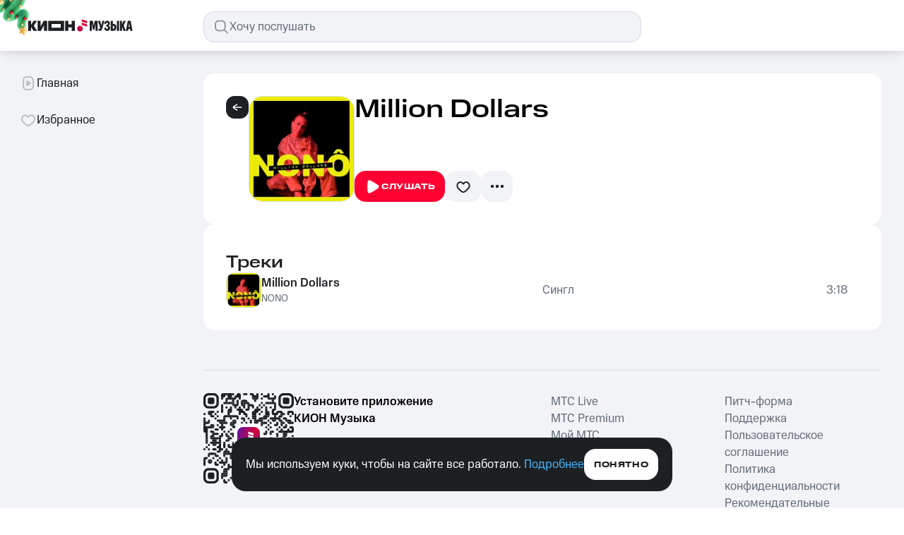

--- FILE ---
content_type: application/javascript; charset=UTF-8
request_url: https://music.mts.ru/_next/static/chunks/2099-e7d3b98f3fcc46f2.js
body_size: 5136
content:
(self.webpackChunk_N_E=self.webpackChunk_N_E||[]).push([[2099],{7668:e=>{e.exports={wrapper:"podcast-row_wrapper__kcCIK",active:"podcast-row_active__dhF8z",track_cover_overlay:"podcast-row_track_cover_overlay__hh06N",shared:"podcast-row_shared__XFTI7",withoutHover:"podcast-row_withoutHover__lFeQm",pauseBtn:"podcast-row_pauseBtn__FhblN",playingIcon:"podcast-row_playingIcon__YCz7S",left:"podcast-row_left__p_qMW",right:"podcast-row_right__7IYRK",track_cover_wrapper:"podcast-row_track_cover_wrapper__5q9ml",track_title:"podcast-row_track_title__hjtt5",track_info:"podcast-row_track_info__hZuRq",with_mask:"podcast-row_with_mask__HDfwp",duration:"podcast-row_duration__YQlK8"}},8207:e=>{e.exports={wrapper:"artists-names_wrapper__tHlkW",name:"artists-names_name__rUQm3",disableLinkOnMobile:"artists-names_disableLinkOnMobile__8Zbo3"}},8227:e=>{e.exports={wrapper:"cover_wrapper__SSZoZ",overlay:"cover_overlay__bszUD"}},9259:e=>{e.exports={name:"track-name_name__YTs42",disableLinkOnMobile:"track-name_disableLinkOnMobile__9qRLx"}},47281:(e,t,a)=>{"use strict";a.d(t,{A:()=>s});let s={src:"/_next/static/media/pausePlaylistIcon.facf43e4.svg",height:24,width:24,blurWidth:0,blurHeight:0}},51073:e=>{e.exports={ScHeaderBlock:"header_ScHeaderBlock__7NTZN",ScWrapper:"header_ScWrapper__6yQHW",ScFlex:"header_ScFlex__n8PTj",title:"header_title__z87Ni",ScIconButtonWrapper:"header_ScIconButtonWrapper__Mh_OJ",ScTitle:"header_ScTitle__qzfLH",durationText:"header_durationText___BlDY",ScTitleDescription:"header_ScTitleDescription__FUue8",ScDescriptionWrapper:"header_ScDescriptionWrapper__b8AV_",active:"header_active__MlC3v",ScDot:"header_ScDot__H8d4k",ScInfoWrapper:"header_ScInfoWrapper__jEBkZ",ScButtonsContainer:"header_ScButtonsContainer__eDSH_",avatar:"header_avatar__spbGV",likeBlock:"header_likeBlock__XW_yg",likeIcon:"header_likeIcon__d8HNn",likeButton:"header_likeButton__QfW2b"}},52099:(e,t,a)=>{"use strict";a.d(t,{K:()=>eb});var s=a(37876),i=a(69936),l=a(72155),r=a.n(l),n=a(23093),c=a(1010),o=a(28408),d=a(51073),p=a.n(d),u=a(43283),m=a(4558),_=a(75092),h=a(99424),v=a(83126),k=a(14887),x=a(79358),j=a(7078),y=a(12184),g=a(28614),f=a(85276),b=a(60084),w=a(68143),N=a(45100),S=a(84817),T=a(79416),I=a(79267),C=a(60987),P=a(47998),A=a(15039),M=a.n(A),z=a(18847),B=a.n(z),W=a(54587),L=a.n(W),D=a(14232),E=a(54607),H=a(62089),O=a(47281),F=a(75826);let V=B()(()=>Promise.all([a.e(8942),a.e(3810)]).then(a.bind(a,33810)).then(e=>e.DropdownMenu),{loadableGenerated:{webpack:()=>[33810]}}),R=e=>{var t,a;let i,{albumInfo:l,trackTitle:r}=e,d=(0,h.Ir)(),A=(0,u.BY)(),z=(0,_.i8)(),B=(0,_.Jc)(),W=(0,m.Yt)(),[R,K]=(0,D.useState)(!1),[Y,$]=(0,D.useState)(!1),Q=(0,c.G)(null==(t=W.contentData)?void 0:t.id,l.id),Z=(i=l.id,A.albums.some(e=>(null==e?void 0:e.id)===i)),q={albumItem:l,favoriteState:A},U=async()=>{if(!d.isAuthorized){(0,T.EV)({event:"vntLogin",eventCategory:"avtorizaciya",eventAction:"button_click",eventLabel:"voiti",eventContent:"like"}),setTimeout(()=>{(0,P.Vr)()},500);return}R||(K(!0),await (0,I.V)(q),K(!1))};return(0,s.jsxs)("div",{className:p().ScHeaderBlock,"data-testid":"album-block",children:[(0,s.jsxs)("div",{className:p().ScWrapper,children:[(0,s.jsx)(k.o,{}),(0,s.jsx)(y.m,{className:p().avatar,url:null==l?void 0:l.cover,"data-testid":"album-icon"})]}),(0,s.jsxs)("div",{className:p().ScFlex,style:{width:"100%",flexDirection:"column",justifyContent:"space-between"},children:[(null==l?void 0:l.type)!=="podcast"?null:(0,s.jsx)("div",{className:p().ScInfoWrapper,children:(0,s.jsxs)("div",{className:M()(v.$.P3RegularText,p().ScTitle),"data-testid":"playlist-info",children:[(0,s.jsx)("meta",{itemProp:"numTracks",content:"".concat(null==l?void 0:l.tracks.length)}),"Подкаст",(0,s.jsx)("span",{className:p().ScDot,children:"\xa0\xb7\xa0"}),null==l?void 0:l.tracks.length,"\xa0",(0,S.R)(E.g2,null==l?void 0:l.tracks.length),(0,s.jsx)("span",{className:p().ScDot,children:"\xa0\xb7\xa0"}),(0,s.jsx)("span",{className:p().durationText,children:"длительность\xa0"}),(0,C.r)((0,o.j5)(null==l?void 0:l.tracks))]})}),(0,s.jsxs)("div",{className:p().ScFlex,style:{alignItems:"center",gap:4,marginBottom:24},children:[!!(null==(a=l.disclaimers)?void 0:a.length)&&(0,s.jsx)(n.M,{size:24,disclaimers:l.disclaimers}),(0,s.jsx)("h1",{className:M()(v.$.H1Wide,p().mainTitle),"data-testid":"playlist-title",itemProp:"name",children:r||l.title})]}),(0,s.jsx)("meta",{content:"".concat(l.tracks.length),itemProp:"numTracks"}),(0,s.jsx)("meta",{content:l.genre,itemProp:"genre"}),(0,s.jsxs)("div",{className:p().ScButtonsContainer,children:[(0,s.jsxs)(g.X,{color:"primary-active",size:"medium",onClick:()=>{(0,c.r)({state:W,album:{artists:l.artists,cover:l.cover,id:l.id,title:l.title,type:null==l?void 0:l.type,available:l.available,trackCount:l.tracks.length}}),(0,F.Q)({buttonText:"slushat",contentId:l.id.toString(),category:(null==l?void 0:l.type)==="podcast"?"podcast":"album"})},"data-testid":"album-play",children:[(0,s.jsx)(L(),{width:24,height:24,src:Q&&W.isPlaying?O.A.src:H.A.src,alt:"иконка проигрывания"}),"Слушать"]}),(0,s.jsxs)("div",{className:M()(p().ScFlex,p().likeBlock),style:{gap:8},children:["podcast"===l.type?null:(0,s.jsxs)(s.Fragment,{children:[(0,s.jsx)(g.X,{className:p().likeButton,id:N.ko.TooltipPlaylistPage,color:"secondary",size:"medium","data-testid":"playlist-favorite",onClick:U,onMouseEnter:()=>(0,w.y)({isAuthorized:d.isAuthorized,tooltipId:N.ko.TooltipPlaylistPage,state:z,dispatch:B}),children:Z?(0,s.jsx)(x.zw,{fill:b.CV.colors.controls.primaryActive}):(0,s.jsx)(j.yh,{fill:b.CV.colors.icons.primary})}),(0,s.jsx)(f.K,{className:p().likeIcon,id:N.ko.TooltipPlaylistPage,color:"secondary",size:"medium","data-testid":"playlist-favorite",onClick:U,onMouseEnter:()=>(0,w.y)({isAuthorized:d.isAuthorized,tooltipId:N.ko.TooltipPlaylistPage,state:z,dispatch:B}),children:Z?(0,s.jsx)(x.zw,{fill:b.CV.colors.controls.primaryActive}):(0,s.jsx)(j.yh,{fill:b.CV.colors.icons.primary})})]}),(0,s.jsx)(f.K,{color:"secondary",onClick:()=>{$(!Y)},"data-testid":"playlist-more",children:(0,s.jsx)(j.jq,{})})]}),(0,s.jsx)(V,{isOpen:Y,setIsOpen:$,uid:l.id,variant:"album"})]})]})]})};var K=a(96521),Y=a(52349),$=a(22410),Q=a(41366),Z=a(70855),q=a.n(Z),U=a(48230),J=a.n(U),X=a(8207),G=a.n(X);let ee=e=>{let{data:t,withLinks:a=!1,onAddMaskToElem:i,onNameClick:l}=e;return(0,s.jsx)("p",{ref:i,className:G().wrapper,"data-testid":"song-author",children:t.map((e,t,i)=>{let r;return(0,s.jsxs)(D.Fragment,{children:[a?(0,s.jsx)(J(),{href:"/artist/".concat(e.id),className:M()(v.$.P4RegularComp,G().name,G().disableLinkOnMobile),title:e.name,onClick:(r=e.id,e=>{e.stopPropagation(),l&&l(r)}),children:e.name}):(0,s.jsx)("span",{className:M()(v.$.P4RegularComp,G().name),children:e.name}),t!==i.length-1&&(0,s.jsx)("span",{children:",\xa0"})]},e.id)})})};var et=a(88752),ea=a(99877),es=a(8227),ei=a.n(es),el=a(69998);let er=e=>{let{url:t,isLoading:a,isPlaying:i,classNameWrapper:l,classNameOverlay:r,classNamePauseBtn:n,classNamePlayingIcon:c}=e;return(0,s.jsxs)("div",{className:M()(ei().wrapper,l),children:[(0,s.jsx)(L(),{src:t,fill:!0,alt:"cover","data-testid":"song-icon"}),(0,s.jsxs)("div",{className:M()(ei().overlay,r),children:[i&&(0,s.jsx)(et.E,{className:n,size:"small",dataTestId:"song-icon-button",children:(0,s.jsx)(ea.E$,{size:16})}),i&&(0,s.jsx)(ea.O5,{className:c,size:16,fill:b.CV.colors.constant.gray.g0}),!i&&!a&&(0,s.jsx)(et.E,{size:"small",dataTestId:"song-icon-button",children:(0,s.jsx)(ea.ud,{size:16})}),!i&&a&&(0,s.jsx)(et.E,{size:"small",dataTestId:"song-icon-button",children:(0,s.jsx)(el.y,{size:"s"})})]})]})};var en=a(9259),ec=a.n(en);let eo=e=>{let{track:t,onAddMaskToElem:a}=e;return(0,s.jsx)("p",{ref:a,className:M()(v.$.P3MediumComp,ec().name),"data-testid":"song-name",children:t.title})};var ed=a(7668),ep=a.n(ed),eu=a(31705);let em=e=>{var t;let{track:a,isLoading:i,isActive:l,isPlaying:r,onPlayClick:c,style:o}=e,d=e=>{if(!e)return;let t=e.classList.contains(ep().with_mask);e.clientWidth<e.scrollWidth?t||e.classList.add(ep().with_mask):t&&e.classList.remove(ep().with_mask)};return(0,s.jsxs)("div",{className:M()(ep().wrapper,{[ep().active]:l}),style:o,onClick:()=>{c(a)},children:[(0,s.jsxs)("div",{className:ep().left,children:[(0,s.jsx)(er,{classNameWrapper:ep().track_cover_wrapper,classNameOverlay:ep().track_cover_overlay,classNamePauseBtn:ep().pauseBtn,classNamePlayingIcon:ep().playingIcon,url:a.cover,isLoading:i,isPlaying:r}),(0,s.jsxs)("div",{className:ep().track_info,children:[(0,s.jsxs)("div",{className:ep().track_title,children:[!!(null==a||null==(t=a.disclaimers)?void 0:t.length)&&(0,s.jsx)(n.M,{size:16,disclaimers:a.disclaimers}),(0,s.jsx)(eo,{track:a,onAddMaskToElem:d})]}),a.artists&&(0,s.jsx)(ee,{data:a.artists,withLinks:!0,onAddMaskToElem:d})]})]}),(0,s.jsx)("div",{className:ep().right,children:(0,s.jsx)("span",{className:M()(v.$.P3RegularComp,ep().duration),"data-testid":"song-time",children:(0,eu.n)(a.duration)})})]})},e_=e=>{let{tracks:t,albumInfo:a}=e,{play:i,checkIsLoading:l,checkIsPlaying:r,checkIsActive:n}=(0,$.k)();return(0,s.jsx)(Q.T,{title:"Выпуски",className:q().container,children:t.map((e,c)=>(0,s.jsx)(em,{isLoading:l(e),isPlaying:r(e),isActive:n(e),track:e,onPlayClick:()=>{i({track:e,trackIndex:c,playlist:t,contentData:{id:a.id,durationMs:(0,o.j5)(t),cover:a.cover,title:a.title},contentType:Y.c.ALBUM})}},c))})};var eh=a(68184);let ev=e=>{var t,a;let{tracks:i,albumInfo:l}=e,{play:r,checkIsLoading:n,checkIsPlaying:c,checkIsActive:d}=(0,$.k)(),p=D.useRef(null),u=(0,eh.XW)({count:i.length,estimateSize:()=>66,overscan:5,scrollMargin:null!=(a=null==(t=p.current)?void 0:t.offsetTop)?a:0}),m=(0,D.useMemo)(()=>i.map((e,t)=>({track:e,idx:t,handleOnPlayClick:()=>{r({track:e,trackIndex:t,playlist:i,contentData:{id:l.id,durationMs:(0,o.j5)(i),cover:l.cover,title:l.title},contentType:Y.c.ALBUM})}})),[i,l,r]);return(0,s.jsx)(Q.T,{ref:p,title:"Выпуски",className:q().container,children:(0,s.jsx)("div",{style:{height:"".concat(u.getTotalSize(),"px"),width:"100%",position:"relative"},children:u.getVirtualItems().map(e=>{let{track:t,handleOnPlayClick:a}=m[e.index];return(0,s.jsx)(em,{isLoading:n(t),isPlaying:c(t),isActive:d(t),track:t,onPlayClick:a,style:{position:"absolute",top:0,left:0,width:"100%",height:"".concat(e.size,"px"),transform:"translateY(".concat(e.start-u.options.scrollMargin,"px)")}},e.key)})})})};var ek=a(88662),ex=a(87922),ej=a(16043);let ey=e=>{let{albumInfo:t}=e,{like:a,unLike:i,dislike:l,unDislike:r,play:n,checkIsLoading:c,checkIsPlaying:d,checkIsActive:p,checkIsLiked:u,checkIsDisliked:m}=(0,$.k)(),{availableTracks:_,getAvailableTrackIndex:h,onUnavailableTrackClick:v}=(0,ex.J)({tracks:t.tracks});return(0,s.jsx)(Q.T,{title:"Треки",className:q().container,children:t.tracks.map((e,k)=>{let x=u(e),j=m(e);return(0,s.jsx)(ek.O,{isDisliked:j,isLiked:x,isLoading:c(e),isPlaying:d(e),isActive:p(e),type:"long",track:e,onDislikeClick:()=>j?r(e):l(e),onLikeClick:()=>{x?i(e):a(e)},onPlayClick:()=>{if(!e.available)return void v();let a=h(e);n({track:e,trackIndex:a,playlist:_,contentData:{id:t.id,durationMs:(0,o.j5)(_),cover:t.cover,title:t.title},contentType:Y.c.ALBUM})},onArtistNameClick:t=>{(0,ej.t)(e,t)}},k)})})},eg=e=>{let{albumInfo:t}=e;if("podcast"===t.type){var a;return(null==t||null==(a=t.tracks)?void 0:a.length)>50?(0,s.jsx)(ev,{tracks:t.tracks,albumInfo:t}):(0,s.jsx)(e_,{tracks:t.tracks,albumInfo:t})}return(0,s.jsx)(ey,{albumInfo:t})};var ef=a(28420);let eb=e=>{var t,a,l,n,c,o,d,p,u;let{albumInfo:_,trackTitle:h}=e,v=(0,m.Yt)();return(0,D.useEffect)(()=>{(0,ef.OS)({event:"scrn",actionGroup:T.Mn,eventContext:(null==_?void 0:_.type)==="podcast"?"podcast":null,eventId:"0",eventCategory:"",eventAction:"",eventLabel:""})},[]),(0,K.A)({newPlayerState:v,tracks:_.tracks,contentType:Y.c.ARTIST}),(0,s.jsxs)("div",{className:r().ScAlbumPageWrapper,itemScope:!0,itemType:"https://schema.org/MusicAlbum",children:[(0,s.jsx)(R,{albumInfo:_,trackTitle:h}),(0,s.jsx)(eg,{albumInfo:_}),(null==(t=_.artists[0])?void 0:t.name)==="Nirvana"&&"Nevermind"===_.title&&(0,s.jsx)(i.K6,{}),(null==(a=_.artists[0])?void 0:a.name)==="Агата Кристи"&&"Опиум"===_.title&&(0,s.jsx)(i.Jt,{}),(null==(l=_.artists[0])?void 0:l.name)==="Ария"&&"Химера"===_.title&&(0,s.jsx)(i.Zm,{}),(null==(n=_.artists[0])?void 0:n.name)==="Валерия"&&"Океаны"===_.title&&(0,s.jsx)(i.EE,{}),(null==(c=_.artists[0])?void 0:c.name)==="Валерия"&&"По серпантину"===_.title&&(0,s.jsx)(i.O$,{}),(null==(o=_.artists[0])?void 0:o.name)==="Валерия"&&"Во мне моя любовь"===_.title&&(0,s.jsx)(i.uf,{}),(null==(d=_.artists[0])?void 0:d.name)==="Валерия"&&"Нежность моя"===_.title&&(0,s.jsx)(i.a1,{}),(null==(p=_.artists[0])?void 0:p.name)==="Валерия"&&"Страна любви"===_.title&&(0,s.jsx)(i.ol,{}),(null==(u=_.artists[0])?void 0:u.name)==="Валерия"&&"Глаза цвета неба"===_.title&&(0,s.jsx)(i.An,{})]})}},60987:(e,t,a)=>{"use strict";a.d(t,{r:()=>s});let s=e=>{let t=Math.floor(Math.floor(e/1e3)/60),a=Math.floor(t/60),s="".concat(t%60," мин.");return a>0?"".concat(a>0?"".concat(a," ч."):""," ").concat(s):"~  ".concat(s)}},62089:(e,t,a)=>{"use strict";a.d(t,{A:()=>s});let s={src:"/_next/static/media/playIcon.f20c3054.svg",height:24,width:25,blurWidth:0,blurHeight:0}},70855:e=>{e.exports={container:"track-list_container__K5M7g"}},72155:e=>{e.exports={ScAlbumPageWrapper:"album-page_ScAlbumPageWrapper__3SKth"}},96521:(e,t,a)=>{"use strict";a.d(t,{A:()=>d});var s=a(14232),i=a(25299),l=a(4558),r=a(24360),n=a(2095),c=a(19143);async function o(e){let{state:t,tracks:a,contentType:s}=e,{audio:i,currentIndex:o,options:d}=t;(0,c.CJ)(t);let p=d.shuffle?(0,r.I)(0,a.length-1,o):0,u=await (0,n.Q)(a[p].id);if(!u)return;let m={...a[p],src:u};l.TC.setPlaybackData({currentTrack:m,currentIndex:p,playlist:a,contentData:null,contentType:s}),i&&(i.load(),i.muted=!1,i.src=u)}let d=e=>{let{newPlayerState:t,tracks:a,contentType:l}=e,{windowWidth:r}=(0,i.A)();(0,s.useEffect)(()=>{r&&r<960&&!t.currentTrack&&o({state:t,tracks:a,contentType:l})},[t,r,a])}}}]);

--- FILE ---
content_type: application/javascript; charset=UTF-8
request_url: https://music.mts.ru/_next/static/L00oFi_pzjdCme0AYp2S7/_buildManifest.js
body_size: 1882
content:
self.__BUILD_MANIFEST=function(s,a,c,t,e,i,d,r,n,b,u,f,p,o,l,k,h,g){return{__rewrites:{afterFiles:[{has:s,source:"/agreement",destination:"/agreement.html"},{has:s,source:"/recommendations",destination:"/recommendations.html"},{has:s,source:"/api/:path*",destination:s},{has:s,source:"/onelink",destination:s},{has:s,source:"/goodok_api/:path*",destination:s}],beforeFiles:[],fallback:[]},__routerFilterStatic:{numItems:0,errorRate:1e-4,numBits:0,numHashes:n,bitArray:[]},__routerFilterDynamic:{numItems:c,errorRate:1e-4,numBits:c,numHashes:n,bitArray:[]},"/":[t,e,i,b,u,f,p,"static/css/90d3f3eb2a2569dd.css","static/chunks/pages/index-83bdc2f0c695c567.js"],"/404":[f,p,"static/css/08d1d09cb36a1687.css","static/chunks/pages/404-e4b6b8035160bcc5.js"],"/_error":["static/chunks/pages/_error-81a337c8f0a100a9.js"],"/album/[albumId]":[t,d,o,l,"static/chunks/pages/album/[albumId]-56b4a5bd1ae1a853.js"],"/album/[albumId]/track/[trackId]":[t,d,o,l,"static/chunks/pages/album/[albumId]/track/[trackId]-0aba8d0d02ceba5d.js"],"/artist/[id]":[t,e,d,i,b,u,"static/css/796c39931f52cc4e.css","static/chunks/pages/artist/[id]-c025cd8851114692.js"],"/artist/[id]/albums":["static/css/3169552000004c1b.css","static/chunks/pages/artist/[id]/albums-770bf7a49dfdf4b9.js"],"/artist/[id]/artists":["static/css/ebfda28595cd5d68.css","static/chunks/pages/artist/[id]/artists-83bdb1188e8c48fe.js"],"/artist/[id]/compilations":["static/css/793cfb66c657d4b1.css","static/chunks/pages/artist/[id]/compilations-0f99615c82167415.js"],"/artist/[id]/tracks":["static/css/5099881b0fa6d579.css","static/chunks/pages/artist/[id]/tracks-14ae1ed4db4b3060.js"],"/artist-mix":["static/css/c4e31eacf5f1e893.css","static/chunks/pages/artist-mix-eb68f8180d23a079.js"],"/chart":["static/chunks/pages/chart-6b075568bb61447c.js"],"/custom":["static/css/c845ab9c767cf276.css","static/chunks/pages/custom-220a379b81537fa6.js"],"/custom-playlist/[id]/[kind]":["static/css/06326dd07cb05d9f.css","static/chunks/pages/custom-playlist/[id]/[kind]-38c934748ed458c8.js"],"/fail":["static/chunks/pages/fail-edcc11cad0ab533f.js"],"/favorite":[a,k,h,"static/chunks/pages/favorite-be9b5419bf783fd0.js"],"/favorite/albums":[a,"static/css/630d51bcabfc92f6.css","static/chunks/pages/favorite/albums-7acfc037ba9abc37.js"],"/favorite/artists":[a,"static/css/5fb58c6d0485686d.css","static/chunks/pages/favorite/artists-7ae9b9a760b1e834.js"],"/favorite/playlists":[a,"static/css/33ec61b44a1e48e7.css","static/chunks/pages/favorite/playlists-91b18d5c52bc0476.js"],"/favorite/tracks":[a,k,h,"static/chunks/pages/favorite/tracks-5d38802a387383df.js"],"/genres":["static/chunks/pages/genres-53dced13d037ab52.js"],"/genres/[id]":["static/css/1268b2f28a45517e.css","static/chunks/pages/genres/[id]-1c2574492c1f171a.js"],"/genres/[id]/playlists":["static/css/dfdfb9592cf0a5ba.css","static/chunks/pages/genres/[id]/playlists-4053992b6ca194c7.js"],"/genres/[id]/popular-albums":[g,"static/chunks/pages/genres/[id]/popular-albums-620d9c9e4e11e0a5.js"],"/genres/[id]/popular-artists":["static/css/62eae9df1a4d9af3.css","static/chunks/pages/genres/[id]/popular-artists-a3b29cf7e2d8fcb7.js"],"/genres/[id]/popular-tracks":["static/css/679847edddf1e3ce.css","static/chunks/pages/genres/[id]/popular-tracks-a580ad19d73f54ce.js"],"/genres/[id]/recent-albums":[g,"static/chunks/pages/genres/[id]/recent-albums-0ba36d8dd0fdf887.js"],"/interesting-now":["static/chunks/pages/interesting-now-c5c4a13746c74fac.js"],"/pitch":["static/chunks/5678-5361bdda8cf96d1d.js","static/css/26de44467ebd0251.css","static/chunks/pages/pitch-59c9d8f5627e277f.js"],"/playlist/[id]/[kind]":["static/css/3a4e115159a31dc9.css","static/chunks/pages/playlist/[id]/[kind]-9dde20a6208963c6.js"],"/pleer":["static/css/ca8797a6608be29e.css","static/chunks/pages/pleer-a76bbc78f6a8fcd9.js"],"/podcasts":["static/css/4892d8e85a785818.css","static/chunks/pages/podcasts-c63c2d6e388b9a4a.js"],"/premiumsubscription":["static/css/06c4140112ab58bd.css","static/chunks/pages/premiumsubscription-4e3ee5e34cd15bf8.js"],"/radio":["static/css/a0f05d7ae9d120a8.css","static/chunks/pages/radio-124cf42dcfeedecb.js"],"/radio/[id]":["static/css/37730af90ee2c4e2.css","static/chunks/pages/radio/[id]-4782c154caaf6cfa.js"],"/search":["static/css/94ea81e71de7d6ec.css","static/chunks/pages/search-55ac18914b4d81ac.js"],"/selections":["static/chunks/pages/selections-1363a9254fd95baf.js"],"/standalone-subscription":["static/css/4cc3d3e48c788c0b.css","static/chunks/pages/standalone-subscription-3e2b8ba4fa4f2ece.js"],"/success":["static/css/6785737a1e184726.css","static/chunks/pages/success-e9aae161d340e722.js"],"/track/[id]":["static/chunks/58474bfb-444aaef4baa375e2.js","static/chunks/701-ee3a81dfaaede0af.js",e,i,"static/css/a82dce09fe5f2d45.css","static/chunks/pages/track/[id]-2824c7b386e1818e.js"],"/[selectionId]":["static/css/df7e7b1fae3f24fc.css","static/chunks/pages/[selectionId]-d185b361ab0b6afd.js"],sortedPages:["/","/404","/_app","/_error","/album/[albumId]","/album/[albumId]/track/[trackId]","/artist/[id]","/artist/[id]/albums","/artist/[id]/artists","/artist/[id]/compilations","/artist/[id]/tracks","/artist-mix","/chart","/custom","/custom-playlist/[id]/[kind]","/fail","/favorite","/favorite/albums","/favorite/artists","/favorite/playlists","/favorite/tracks","/genres","/genres/[id]","/genres/[id]/playlists","/genres/[id]/popular-albums","/genres/[id]/popular-artists","/genres/[id]/popular-tracks","/genres/[id]/recent-albums","/interesting-now","/pitch","/playlist/[id]/[kind]","/pleer","/podcasts","/premiumsubscription","/radio","/radio/[id]","/search","/selections","/standalone-subscription","/success","/track/[id]","/[selectionId]"]}}(void 0,"static/chunks/8716-13e574aab0c631ee.js",0,"static/chunks/8184-2484c283e3d22a18.js","static/chunks/1007-89cc5f3fb2cd4d6b.js","static/chunks/3889-4eb1b40302b061e2.js","static/chunks/431-1d1472177cb1ba8e.js",1e-4,NaN,"static/css/86d19c55c2ad9191.css","static/chunks/1266-843f18bc2fc98f58.js","static/css/1e132b5299f2d2bd.css","static/chunks/8173-475cf9d7ef14d69d.js","static/chunks/2099-e7d3b98f3fcc46f2.js","static/css/f95491111a90520c.css","static/chunks/2546-b7c6b3aa31f84a56.js","static/css/1b587fc4463bfbea.css","static/css/f7cb7f931a85ba04.css"),self.__BUILD_MANIFEST_CB&&self.__BUILD_MANIFEST_CB();